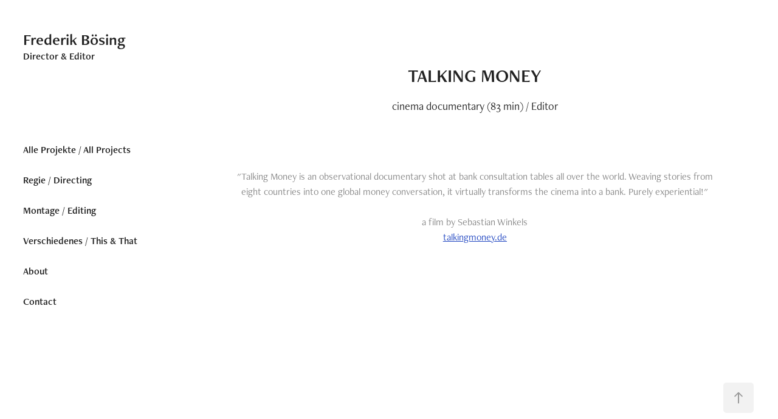

--- FILE ---
content_type: text/html; charset=utf-8
request_url: https://frederikboesing.de/talking-money
body_size: 8599
content:
<!DOCTYPE HTML>
<html lang="en-US">
<head>
  <meta charset="UTF-8" />
  <meta name="viewport" content="width=device-width, initial-scale=1" />
      <meta name="keywords"  content="Film,Filmmaking,Photography,Editing,Schnitt,Montage,Regie,Director,filmmaker,Regisseur,Editor,Filmemacher,Fotograf,Frederik,Bösing,Boesing" />
      <meta name="description"  content="cinema documentary  (83 min) / Editor
" />
      <meta name="twitter:card"  content="summary_large_image" />
      <meta name="twitter:site"  content="@AdobePortfolio" />
      <meta  property="og:title" content="Frederik Bösing - TALKING MONEY" />
      <meta  property="og:description" content="cinema documentary  (83 min) / Editor
" />
      <meta  property="og:image" content="https://cdn.myportfolio.com/19d9566c4bc1ec4b2ce94fe03277395d/87c19c6b-3c8f-45ca-ade3-0143e20c96c9_car_16x9.jpg?h=8e10e5a9ccc9c629ea92e098f084855a" />
      <link rel="icon" href="[data-uri]"  />
      <link rel="stylesheet" href="/dist/css/main.css" type="text/css" />
      <link rel="stylesheet" href="https://cdn.myportfolio.com/19d9566c4bc1ec4b2ce94fe03277395d/dcc18412614b006559b69b1199a7dc051756377009.css?h=651e5a6bff0ccb51b541b869e7fb51c3" type="text/css" />
    <link rel="canonical" href="https://frederikboesing.de/talking-money" />
      <title>Frederik Bösing - TALKING MONEY</title>
    <script type="text/javascript" src="//use.typekit.net/ik/[base64].js?cb=35f77bfb8b50944859ea3d3804e7194e7a3173fb" async onload="
    try {
      window.Typekit.load();
    } catch (e) {
      console.warn('Typekit not loaded.');
    }
    "></script>
</head>
  <body class="transition-enabled">  <div class='page-background-video page-background-video-with-panel'>
  </div>
  <div class="js-responsive-nav">
    <div class="responsive-nav has-social">
      <div class="close-responsive-click-area js-close-responsive-nav">
        <div class="close-responsive-button"></div>
      </div>
          <nav data-hover-hint="nav">
              <ul class="group">
                  <li class="gallery-title"><a href="/work" >Alle Projekte / All Projects</a></li>
              </ul>
              <ul class="group">
                  <li class="gallery-title"><a href="/directing" >Regie / Directing</a></li>
              </ul>
              <ul class="group">
                  <li class="gallery-title"><a href="/editing" >Montage / Editing</a></li>
              </ul>
              <ul class="group">
                  <li class="gallery-title"><a href="/photography" >Verschiedenes / This &amp; That</a></li>
              </ul>
      <div class="page-title">
        <a href="/contact" >About</a>
      </div>
      <div class="page-title">
        <a href="/contact-1" >Contact</a>
      </div>
              <div class="social pf-nav-social" data-hover-hint="navSocialIcons">
                <ul>
                </ul>
              </div>
          </nav>
    </div>
  </div>
  <div class="site-wrap cfix">
    <div class="site-container">
      <div class="site-content e2e-site-content">
        <div class="sidebar-content">
          <header class="site-header">
              <div class="logo-wrap" data-hover-hint="logo">
                    <div class="logo e2e-site-logo-text logo-text  ">
    <a href="/work" class="preserve-whitespace">Frederik Bösing</a>

</div>
<div class="logo-secondary logo-secondary-text ">
    <span class="preserve-whitespace">Director &amp; Editor</span>
</div>

              </div>
  <div class="hamburger-click-area js-hamburger">
    <div class="hamburger">
      <i></i>
      <i></i>
      <i></i>
    </div>
  </div>
          </header>
              <nav data-hover-hint="nav">
              <ul class="group">
                  <li class="gallery-title"><a href="/work" >Alle Projekte / All Projects</a></li>
              </ul>
              <ul class="group">
                  <li class="gallery-title"><a href="/directing" >Regie / Directing</a></li>
              </ul>
              <ul class="group">
                  <li class="gallery-title"><a href="/editing" >Montage / Editing</a></li>
              </ul>
              <ul class="group">
                  <li class="gallery-title"><a href="/photography" >Verschiedenes / This &amp; That</a></li>
              </ul>
      <div class="page-title">
        <a href="/contact" >About</a>
      </div>
      <div class="page-title">
        <a href="/contact-1" >Contact</a>
      </div>
                  <div class="social pf-nav-social" data-hover-hint="navSocialIcons">
                    <ul>
                    </ul>
                  </div>
              </nav>
        </div>
        <main>
  <div class="page-container js-site-wrap" data-context="page.page.container" data-hover-hint="pageContainer">
    <section class="page standard-modules">
        <header class="page-header content" data-context="pages" data-identity="id:p5a9585f01e06d78db19fbcc76738907a1ca62a7ab4b898678c7a7" data-hover-hint="pageHeader" data-hover-hint-id="p5a9585f01e06d78db19fbcc76738907a1ca62a7ab4b898678c7a7">
            <h1 class="title preserve-whitespace e2e-site-page-title">TALKING MONEY</h1>
            <p class="description">cinema documentary  (83 min) / Editor
</p>
        </header>
      <div class="page-content js-page-content" data-context="pages" data-identity="id:p5a9585f01e06d78db19fbcc76738907a1ca62a7ab4b898678c7a7">
        <div id="project-canvas" class="js-project-modules modules content">
          <div id="project-modules">
              
              
              
              
              
              <div class="project-module module text project-module-text align- js-project-module e2e-site-project-module-text">
  <div class="rich-text js-text-editable module-text"><div style="text-align:center;" class="main-text"><span class="texteditor-inline-fontsize" style="font-size:16px;"><span style="color:#333333;" class="texteditor-inline-color"><span style="color:#878787;" class="texteditor-inline-color">"Talking Money is an observational documentary shot at bank consultation tables all over the world. Weaving stories from eight countries into one global money conversation, it virtually transforms the cinema into a bank. Purely experiential!"<br><br>a film by Sebastian Winkels</span><br><span class="underline"><span class="texteditor-inline-color" style="color:#2046c1;"><a href="http://www.talkingmoney.de" target="_blank">talkingmoney.de</a></span></span></span><br></span></div></div>
</div>

              
              
              
              
              
              
              
              
              <div class="project-module module embed project-module-embed js-js-project-module">
  <div class="embed-dimensions" style="max-width: 1920px; max-height: 1080px; margin: 0 auto;">
                 <div class="embed-aspect-ratio" style="padding-bottom: 56.25%; position: relative; height: 0;">
                   <iframe src="https://www.youtube.com/embed/SIMeCRo3UTw?si=5-FUbBrSNa553R2O" frameborder="0" allow=" autoplay; picture-in-picture" allowfullscreen style="position:absolute; top:0; left:0; width:100%; height:100%;" class="embed-content" sandbox="allow-same-origin allow-scripts allow-pointer-lock allow-forms allow-popups allow-popups-to-escape-sandbox"></iframe>
                 </div>
               </div>
</div>

              
              
              
              
              
              
              
              
              
              
              
              
              <div class="project-module module media_collection project-module-media_collection" data-id="m5a958f0d6dcc3604916e752878766da488a8e4afb3cdbe6efd4dd"  style="padding-top: px;
padding-bottom: px;
">
  <div class="grid--main js-grid-main" data-grid-max-images="
  ">
    <div class="grid__item-container js-grid-item-container" data-flex-grow="619.04761904762" style="width:619.04761904762px; flex-grow:619.04761904762;" data-width="1400" data-height="588">
      <script type="text/html" class="js-lightbox-slide-content">
        <div class="grid__image-wrapper">
          <img src="https://cdn.myportfolio.com/19d9566c4bc1ec4b2ce94fe03277395d/ef8e4dc0-37d6-4e93-aa15-9cbae27e5c35_rw_1920.jpg?h=e5a9fae3f1970df4f0dfc136a90dff9f" srcset="https://cdn.myportfolio.com/19d9566c4bc1ec4b2ce94fe03277395d/ef8e4dc0-37d6-4e93-aa15-9cbae27e5c35_rw_600.jpg?h=d262e2dcc90f50c03c633e10fcc37f94 600w,https://cdn.myportfolio.com/19d9566c4bc1ec4b2ce94fe03277395d/ef8e4dc0-37d6-4e93-aa15-9cbae27e5c35_rw_1200.jpg?h=0255ce5691c1359de3d5d8beecad52e9 1200w,https://cdn.myportfolio.com/19d9566c4bc1ec4b2ce94fe03277395d/ef8e4dc0-37d6-4e93-aa15-9cbae27e5c35_rw_1920.jpg?h=e5a9fae3f1970df4f0dfc136a90dff9f 1400w,"  sizes="(max-width: 1400px) 100vw, 1400px">
        <div>
      </script>
      <img
        class="grid__item-image js-grid__item-image grid__item-image-lazy js-lazy"
        src="[data-uri]"
        
        data-src="https://cdn.myportfolio.com/19d9566c4bc1ec4b2ce94fe03277395d/ef8e4dc0-37d6-4e93-aa15-9cbae27e5c35_rw_1920.jpg?h=e5a9fae3f1970df4f0dfc136a90dff9f"
        data-srcset="https://cdn.myportfolio.com/19d9566c4bc1ec4b2ce94fe03277395d/ef8e4dc0-37d6-4e93-aa15-9cbae27e5c35_rw_600.jpg?h=d262e2dcc90f50c03c633e10fcc37f94 600w,https://cdn.myportfolio.com/19d9566c4bc1ec4b2ce94fe03277395d/ef8e4dc0-37d6-4e93-aa15-9cbae27e5c35_rw_1200.jpg?h=0255ce5691c1359de3d5d8beecad52e9 1200w,https://cdn.myportfolio.com/19d9566c4bc1ec4b2ce94fe03277395d/ef8e4dc0-37d6-4e93-aa15-9cbae27e5c35_rw_1920.jpg?h=e5a9fae3f1970df4f0dfc136a90dff9f 1400w,"
      >
      <span class="grid__item-filler" style="padding-bottom:42%;"></span>
    </div>
    <div class="grid__item-container js-grid-item-container" data-flex-grow="619.04761904762" style="width:619.04761904762px; flex-grow:619.04761904762;" data-width="1400" data-height="588">
      <script type="text/html" class="js-lightbox-slide-content">
        <div class="grid__image-wrapper">
          <img src="https://cdn.myportfolio.com/19d9566c4bc1ec4b2ce94fe03277395d/0ba0f07e-e62d-4fcb-ae2c-047e4d77b1a8_rw_1920.jpg?h=7daae85dec3d6355cd6c0b43ddfdaa38" srcset="https://cdn.myportfolio.com/19d9566c4bc1ec4b2ce94fe03277395d/0ba0f07e-e62d-4fcb-ae2c-047e4d77b1a8_rw_600.jpg?h=5934acc95476ba2753f68181ebd5a5c2 600w,https://cdn.myportfolio.com/19d9566c4bc1ec4b2ce94fe03277395d/0ba0f07e-e62d-4fcb-ae2c-047e4d77b1a8_rw_1200.jpg?h=369fee96f2ee5fe6966b39c7154e2bd3 1200w,https://cdn.myportfolio.com/19d9566c4bc1ec4b2ce94fe03277395d/0ba0f07e-e62d-4fcb-ae2c-047e4d77b1a8_rw_1920.jpg?h=7daae85dec3d6355cd6c0b43ddfdaa38 1400w,"  sizes="(max-width: 1400px) 100vw, 1400px">
        <div>
      </script>
      <img
        class="grid__item-image js-grid__item-image grid__item-image-lazy js-lazy"
        src="[data-uri]"
        
        data-src="https://cdn.myportfolio.com/19d9566c4bc1ec4b2ce94fe03277395d/0ba0f07e-e62d-4fcb-ae2c-047e4d77b1a8_rw_1920.jpg?h=7daae85dec3d6355cd6c0b43ddfdaa38"
        data-srcset="https://cdn.myportfolio.com/19d9566c4bc1ec4b2ce94fe03277395d/0ba0f07e-e62d-4fcb-ae2c-047e4d77b1a8_rw_600.jpg?h=5934acc95476ba2753f68181ebd5a5c2 600w,https://cdn.myportfolio.com/19d9566c4bc1ec4b2ce94fe03277395d/0ba0f07e-e62d-4fcb-ae2c-047e4d77b1a8_rw_1200.jpg?h=369fee96f2ee5fe6966b39c7154e2bd3 1200w,https://cdn.myportfolio.com/19d9566c4bc1ec4b2ce94fe03277395d/0ba0f07e-e62d-4fcb-ae2c-047e4d77b1a8_rw_1920.jpg?h=7daae85dec3d6355cd6c0b43ddfdaa38 1400w,"
      >
      <span class="grid__item-filler" style="padding-bottom:42%;"></span>
    </div>
    <div class="grid__item-container js-grid-item-container" data-flex-grow="619.04761904762" style="width:619.04761904762px; flex-grow:619.04761904762;" data-width="1400" data-height="588">
      <script type="text/html" class="js-lightbox-slide-content">
        <div class="grid__image-wrapper">
          <img src="https://cdn.myportfolio.com/19d9566c4bc1ec4b2ce94fe03277395d/042b84cc-7950-4438-9721-3938e88d4e30_rw_1920.jpg?h=00129c1f48889ea15e41d04403d307c8" srcset="https://cdn.myportfolio.com/19d9566c4bc1ec4b2ce94fe03277395d/042b84cc-7950-4438-9721-3938e88d4e30_rw_600.jpg?h=8e12574d27b9f4766ff4c39822804c4c 600w,https://cdn.myportfolio.com/19d9566c4bc1ec4b2ce94fe03277395d/042b84cc-7950-4438-9721-3938e88d4e30_rw_1200.jpg?h=1a6f9bb0c83eddc47127a8805a206c1b 1200w,https://cdn.myportfolio.com/19d9566c4bc1ec4b2ce94fe03277395d/042b84cc-7950-4438-9721-3938e88d4e30_rw_1920.jpg?h=00129c1f48889ea15e41d04403d307c8 1400w,"  sizes="(max-width: 1400px) 100vw, 1400px">
        <div>
      </script>
      <img
        class="grid__item-image js-grid__item-image grid__item-image-lazy js-lazy"
        src="[data-uri]"
        
        data-src="https://cdn.myportfolio.com/19d9566c4bc1ec4b2ce94fe03277395d/042b84cc-7950-4438-9721-3938e88d4e30_rw_1920.jpg?h=00129c1f48889ea15e41d04403d307c8"
        data-srcset="https://cdn.myportfolio.com/19d9566c4bc1ec4b2ce94fe03277395d/042b84cc-7950-4438-9721-3938e88d4e30_rw_600.jpg?h=8e12574d27b9f4766ff4c39822804c4c 600w,https://cdn.myportfolio.com/19d9566c4bc1ec4b2ce94fe03277395d/042b84cc-7950-4438-9721-3938e88d4e30_rw_1200.jpg?h=1a6f9bb0c83eddc47127a8805a206c1b 1200w,https://cdn.myportfolio.com/19d9566c4bc1ec4b2ce94fe03277395d/042b84cc-7950-4438-9721-3938e88d4e30_rw_1920.jpg?h=00129c1f48889ea15e41d04403d307c8 1400w,"
      >
      <span class="grid__item-filler" style="padding-bottom:42%;"></span>
    </div>
    <div class="grid__item-container js-grid-item-container" data-flex-grow="619.04761904762" style="width:619.04761904762px; flex-grow:619.04761904762;" data-width="1400" data-height="588">
      <script type="text/html" class="js-lightbox-slide-content">
        <div class="grid__image-wrapper">
          <img src="https://cdn.myportfolio.com/19d9566c4bc1ec4b2ce94fe03277395d/9eb1b2ed-019f-46f1-837d-b85f697124b2_rw_1920.jpg?h=f9c969acf70262923ec0f5d7f05d31ab" srcset="https://cdn.myportfolio.com/19d9566c4bc1ec4b2ce94fe03277395d/9eb1b2ed-019f-46f1-837d-b85f697124b2_rw_600.jpg?h=91658cdf69424ebd9872b9f2c7253491 600w,https://cdn.myportfolio.com/19d9566c4bc1ec4b2ce94fe03277395d/9eb1b2ed-019f-46f1-837d-b85f697124b2_rw_1200.jpg?h=c2509d4947e2821dd4cdc9cfc0ece306 1200w,https://cdn.myportfolio.com/19d9566c4bc1ec4b2ce94fe03277395d/9eb1b2ed-019f-46f1-837d-b85f697124b2_rw_1920.jpg?h=f9c969acf70262923ec0f5d7f05d31ab 1400w,"  sizes="(max-width: 1400px) 100vw, 1400px">
        <div>
      </script>
      <img
        class="grid__item-image js-grid__item-image grid__item-image-lazy js-lazy"
        src="[data-uri]"
        
        data-src="https://cdn.myportfolio.com/19d9566c4bc1ec4b2ce94fe03277395d/9eb1b2ed-019f-46f1-837d-b85f697124b2_rw_1920.jpg?h=f9c969acf70262923ec0f5d7f05d31ab"
        data-srcset="https://cdn.myportfolio.com/19d9566c4bc1ec4b2ce94fe03277395d/9eb1b2ed-019f-46f1-837d-b85f697124b2_rw_600.jpg?h=91658cdf69424ebd9872b9f2c7253491 600w,https://cdn.myportfolio.com/19d9566c4bc1ec4b2ce94fe03277395d/9eb1b2ed-019f-46f1-837d-b85f697124b2_rw_1200.jpg?h=c2509d4947e2821dd4cdc9cfc0ece306 1200w,https://cdn.myportfolio.com/19d9566c4bc1ec4b2ce94fe03277395d/9eb1b2ed-019f-46f1-837d-b85f697124b2_rw_1920.jpg?h=f9c969acf70262923ec0f5d7f05d31ab 1400w,"
      >
      <span class="grid__item-filler" style="padding-bottom:42%;"></span>
    </div>
    <div class="grid__item-container js-grid-item-container" data-flex-grow="619.04761904762" style="width:619.04761904762px; flex-grow:619.04761904762;" data-width="1400" data-height="588">
      <script type="text/html" class="js-lightbox-slide-content">
        <div class="grid__image-wrapper">
          <img src="https://cdn.myportfolio.com/19d9566c4bc1ec4b2ce94fe03277395d/4370f154-76db-4559-a904-8072ed04c7e0_rw_1920.jpg?h=a6c80c3c3bcb0180cdd54a1e696410f0" srcset="https://cdn.myportfolio.com/19d9566c4bc1ec4b2ce94fe03277395d/4370f154-76db-4559-a904-8072ed04c7e0_rw_600.jpg?h=4e129998103a4e51d7637ad3820bae58 600w,https://cdn.myportfolio.com/19d9566c4bc1ec4b2ce94fe03277395d/4370f154-76db-4559-a904-8072ed04c7e0_rw_1200.jpg?h=ba317e94dd785fe8854ca3c39c8691cf 1200w,https://cdn.myportfolio.com/19d9566c4bc1ec4b2ce94fe03277395d/4370f154-76db-4559-a904-8072ed04c7e0_rw_1920.jpg?h=a6c80c3c3bcb0180cdd54a1e696410f0 1400w,"  sizes="(max-width: 1400px) 100vw, 1400px">
        <div>
      </script>
      <img
        class="grid__item-image js-grid__item-image grid__item-image-lazy js-lazy"
        src="[data-uri]"
        
        data-src="https://cdn.myportfolio.com/19d9566c4bc1ec4b2ce94fe03277395d/4370f154-76db-4559-a904-8072ed04c7e0_rw_1920.jpg?h=a6c80c3c3bcb0180cdd54a1e696410f0"
        data-srcset="https://cdn.myportfolio.com/19d9566c4bc1ec4b2ce94fe03277395d/4370f154-76db-4559-a904-8072ed04c7e0_rw_600.jpg?h=4e129998103a4e51d7637ad3820bae58 600w,https://cdn.myportfolio.com/19d9566c4bc1ec4b2ce94fe03277395d/4370f154-76db-4559-a904-8072ed04c7e0_rw_1200.jpg?h=ba317e94dd785fe8854ca3c39c8691cf 1200w,https://cdn.myportfolio.com/19d9566c4bc1ec4b2ce94fe03277395d/4370f154-76db-4559-a904-8072ed04c7e0_rw_1920.jpg?h=a6c80c3c3bcb0180cdd54a1e696410f0 1400w,"
      >
      <span class="grid__item-filler" style="padding-bottom:42%;"></span>
    </div>
    <div class="grid__item-container js-grid-item-container" data-flex-grow="619.04761904762" style="width:619.04761904762px; flex-grow:619.04761904762;" data-width="1400" data-height="588">
      <script type="text/html" class="js-lightbox-slide-content">
        <div class="grid__image-wrapper">
          <img src="https://cdn.myportfolio.com/19d9566c4bc1ec4b2ce94fe03277395d/5ee566a1-a01a-4331-a701-9679a09c245a_rw_1920.jpg?h=4007b55d1bdcdc60eefcb0f82c1188ea" srcset="https://cdn.myportfolio.com/19d9566c4bc1ec4b2ce94fe03277395d/5ee566a1-a01a-4331-a701-9679a09c245a_rw_600.jpg?h=cfbb3cd8180ce0483695bd3f0be9b6a8 600w,https://cdn.myportfolio.com/19d9566c4bc1ec4b2ce94fe03277395d/5ee566a1-a01a-4331-a701-9679a09c245a_rw_1200.jpg?h=62a3415bf1a03573f07f6e09992998a8 1200w,https://cdn.myportfolio.com/19d9566c4bc1ec4b2ce94fe03277395d/5ee566a1-a01a-4331-a701-9679a09c245a_rw_1920.jpg?h=4007b55d1bdcdc60eefcb0f82c1188ea 1400w,"  sizes="(max-width: 1400px) 100vw, 1400px">
        <div>
      </script>
      <img
        class="grid__item-image js-grid__item-image grid__item-image-lazy js-lazy"
        src="[data-uri]"
        
        data-src="https://cdn.myportfolio.com/19d9566c4bc1ec4b2ce94fe03277395d/5ee566a1-a01a-4331-a701-9679a09c245a_rw_1920.jpg?h=4007b55d1bdcdc60eefcb0f82c1188ea"
        data-srcset="https://cdn.myportfolio.com/19d9566c4bc1ec4b2ce94fe03277395d/5ee566a1-a01a-4331-a701-9679a09c245a_rw_600.jpg?h=cfbb3cd8180ce0483695bd3f0be9b6a8 600w,https://cdn.myportfolio.com/19d9566c4bc1ec4b2ce94fe03277395d/5ee566a1-a01a-4331-a701-9679a09c245a_rw_1200.jpg?h=62a3415bf1a03573f07f6e09992998a8 1200w,https://cdn.myportfolio.com/19d9566c4bc1ec4b2ce94fe03277395d/5ee566a1-a01a-4331-a701-9679a09c245a_rw_1920.jpg?h=4007b55d1bdcdc60eefcb0f82c1188ea 1400w,"
      >
      <span class="grid__item-filler" style="padding-bottom:42%;"></span>
    </div>
    <div class="grid__item-container js-grid-item-container" data-flex-grow="619.04761904762" style="width:619.04761904762px; flex-grow:619.04761904762;" data-width="1400" data-height="588">
      <script type="text/html" class="js-lightbox-slide-content">
        <div class="grid__image-wrapper">
          <img src="https://cdn.myportfolio.com/19d9566c4bc1ec4b2ce94fe03277395d/43464b95-9ae8-402c-9057-31a992ef6eb8_rw_1920.jpg?h=65c9fbfa95f83c77f909699ccddf9d0a" srcset="https://cdn.myportfolio.com/19d9566c4bc1ec4b2ce94fe03277395d/43464b95-9ae8-402c-9057-31a992ef6eb8_rw_600.jpg?h=38b6b5c21e47987dee3fdbb12cc9b310 600w,https://cdn.myportfolio.com/19d9566c4bc1ec4b2ce94fe03277395d/43464b95-9ae8-402c-9057-31a992ef6eb8_rw_1200.jpg?h=37159d64400e9e645ae7d50698e3ce3b 1200w,https://cdn.myportfolio.com/19d9566c4bc1ec4b2ce94fe03277395d/43464b95-9ae8-402c-9057-31a992ef6eb8_rw_1920.jpg?h=65c9fbfa95f83c77f909699ccddf9d0a 1400w,"  sizes="(max-width: 1400px) 100vw, 1400px">
        <div>
      </script>
      <img
        class="grid__item-image js-grid__item-image grid__item-image-lazy js-lazy"
        src="[data-uri]"
        
        data-src="https://cdn.myportfolio.com/19d9566c4bc1ec4b2ce94fe03277395d/43464b95-9ae8-402c-9057-31a992ef6eb8_rw_1920.jpg?h=65c9fbfa95f83c77f909699ccddf9d0a"
        data-srcset="https://cdn.myportfolio.com/19d9566c4bc1ec4b2ce94fe03277395d/43464b95-9ae8-402c-9057-31a992ef6eb8_rw_600.jpg?h=38b6b5c21e47987dee3fdbb12cc9b310 600w,https://cdn.myportfolio.com/19d9566c4bc1ec4b2ce94fe03277395d/43464b95-9ae8-402c-9057-31a992ef6eb8_rw_1200.jpg?h=37159d64400e9e645ae7d50698e3ce3b 1200w,https://cdn.myportfolio.com/19d9566c4bc1ec4b2ce94fe03277395d/43464b95-9ae8-402c-9057-31a992ef6eb8_rw_1920.jpg?h=65c9fbfa95f83c77f909699ccddf9d0a 1400w,"
      >
      <span class="grid__item-filler" style="padding-bottom:42%;"></span>
    </div>
    <div class="js-grid-spacer"></div>
  </div>
</div>

              
              
          </div>
        </div>
      </div>
    </section>
          <section class="other-projects" data-context="page.page.other_pages" data-hover-hint="otherPages">
            <div class="title-wrapper">
              <div class="title-container">
                  <h3 class="other-projects-title preserve-whitespace">You may also like</h3>
              </div>
            </div>
            <div class="project-covers">
                  <a class="project-cover js-project-cover-touch hold-space" href="/ghost-of-tom-joad" data-context="pages" data-identity="id:p5a94af156ab6519f30af36a6bc6188e6f0b1704906d4288347ecf" >
                    <div class="cover-content-container">
                      <div class="cover-image-wrap">
                        <div class="cover-image">
                            <div class="cover cover-normal">

            <img
              class="cover__img js-lazy"
              src="https://cdn.myportfolio.com/19d9566c4bc1ec4b2ce94fe03277395d/d9d7def3-9d7f-475b-901f-d4ff683085f1_rwc_0x106x1556x877x32.jpg?h=fe2ea67d3ec5bc9a8cc34d3cde78e616"
              data-src="https://cdn.myportfolio.com/19d9566c4bc1ec4b2ce94fe03277395d/d9d7def3-9d7f-475b-901f-d4ff683085f1_rwc_0x106x1556x877x1556.jpg?h=20b514f5a05ff2d371231a74b3347c5e"
              data-srcset="https://cdn.myportfolio.com/19d9566c4bc1ec4b2ce94fe03277395d/d9d7def3-9d7f-475b-901f-d4ff683085f1_rwc_0x106x1556x877x640.jpg?h=86ad8ac1a3d17394eedae3401e35dac6 640w, https://cdn.myportfolio.com/19d9566c4bc1ec4b2ce94fe03277395d/d9d7def3-9d7f-475b-901f-d4ff683085f1_rwc_0x106x1556x877x1280.jpg?h=6ecf6df5d9d4fbd42847ac59527fc87a 1280w, https://cdn.myportfolio.com/19d9566c4bc1ec4b2ce94fe03277395d/d9d7def3-9d7f-475b-901f-d4ff683085f1_rwc_0x106x1556x877x1366.jpg?h=aa2bd94bac04520ee7e30d926fc3718e 1366w, https://cdn.myportfolio.com/19d9566c4bc1ec4b2ce94fe03277395d/d9d7def3-9d7f-475b-901f-d4ff683085f1_rwc_0x106x1556x877x1920.jpg?h=f4febb17f5e4c9b56c2b336f363a0452 1920w, https://cdn.myportfolio.com/19d9566c4bc1ec4b2ce94fe03277395d/d9d7def3-9d7f-475b-901f-d4ff683085f1_rwc_0x106x1556x877x1556.jpg?h=20b514f5a05ff2d371231a74b3347c5e 2560w, https://cdn.myportfolio.com/19d9566c4bc1ec4b2ce94fe03277395d/d9d7def3-9d7f-475b-901f-d4ff683085f1_rwc_0x106x1556x877x1556.jpg?h=20b514f5a05ff2d371231a74b3347c5e 5120w"
              data-sizes="(max-width: 540px) 100vw, (max-width: 768px) 50vw, calc(1800px / 2)"
            >
                                      </div>
                        </div>
                      </div>
                      <div class="details-wrap">
                        <div class="details">
                          <div class="details-inner">
                              <div class="date">2012</div>
                              <div class="title preserve-whitespace">JUST A DOG</div>
                          </div>
                        </div>
                      </div>
                    </div>
                  </a>
                  <a class="project-cover js-project-cover-touch hold-space" href="/changethemovement" data-context="pages" data-identity="id:p60001f5579950a1dd849b2c144614abc978ac5f2c9ad161ea5ab2" >
                    <div class="cover-content-container">
                      <div class="cover-image-wrap">
                        <div class="cover-image">
                            <div class="cover cover-normal">

            <img
              class="cover__img js-lazy"
              src="https://cdn.myportfolio.com/19d9566c4bc1ec4b2ce94fe03277395d/72f71b7b-a616-46c3-984e-82ecda1c09af_carw_16x9x32.png?h=e9af38a614c591876ccf2e2c5e6470a4"
              data-src="https://cdn.myportfolio.com/19d9566c4bc1ec4b2ce94fe03277395d/72f71b7b-a616-46c3-984e-82ecda1c09af_car_16x9.png?h=8ca691c947c25de1bd200114e467881b"
              data-srcset="https://cdn.myportfolio.com/19d9566c4bc1ec4b2ce94fe03277395d/72f71b7b-a616-46c3-984e-82ecda1c09af_carw_16x9x640.png?h=3ec125fdf30dcedf7e40824225729bb0 640w, https://cdn.myportfolio.com/19d9566c4bc1ec4b2ce94fe03277395d/72f71b7b-a616-46c3-984e-82ecda1c09af_carw_16x9x1280.png?h=f684f79605266ec5d7f663d6889f36ae 1280w, https://cdn.myportfolio.com/19d9566c4bc1ec4b2ce94fe03277395d/72f71b7b-a616-46c3-984e-82ecda1c09af_carw_16x9x1366.png?h=a3045cad4b631d3e63bb424184439230 1366w, https://cdn.myportfolio.com/19d9566c4bc1ec4b2ce94fe03277395d/72f71b7b-a616-46c3-984e-82ecda1c09af_carw_16x9x1920.png?h=48c57e3c0f166c5a5d28ff9ce6aa509a 1920w, https://cdn.myportfolio.com/19d9566c4bc1ec4b2ce94fe03277395d/72f71b7b-a616-46c3-984e-82ecda1c09af_carw_16x9x2560.png?h=a030f82716496d9183be34f9ff77590c 2560w, https://cdn.myportfolio.com/19d9566c4bc1ec4b2ce94fe03277395d/72f71b7b-a616-46c3-984e-82ecda1c09af_carw_16x9x5120.png?h=93f9f96c06699d5fa26c19de2c4d3aeb 5120w"
              data-sizes="(max-width: 540px) 100vw, (max-width: 768px) 50vw, calc(1800px / 2)"
            >
                                      </div>
                        </div>
                      </div>
                      <div class="details-wrap">
                        <div class="details">
                          <div class="details-inner">
                              <div class="date">2020</div>
                              <div class="title preserve-whitespace">CHANGE THE MOVEMENT</div>
                          </div>
                        </div>
                      </div>
                    </div>
                  </a>
                  <a class="project-cover js-project-cover-touch hold-space" href="/once-in-a-blue-moon" data-context="pages" data-identity="id:p65ccb3955b2b20f9fd78c59cea768721a9ea5aea201386654081c" >
                    <div class="cover-content-container">
                      <div class="cover-image-wrap">
                        <div class="cover-image">
                            <div class="cover cover-normal">

            <img
              class="cover__img js-lazy"
              src="https://cdn.myportfolio.com/19d9566c4bc1ec4b2ce94fe03277395d/63d9dffa-cfb2-4086-ba13-37a11e1e767d_carw_16x9x32.jpg?h=91af558e80398f6f999be875a6a166ca"
              data-src="https://cdn.myportfolio.com/19d9566c4bc1ec4b2ce94fe03277395d/63d9dffa-cfb2-4086-ba13-37a11e1e767d_car_16x9.jpg?h=79ee742739e6531cd120ca0ec999b0d9"
              data-srcset="https://cdn.myportfolio.com/19d9566c4bc1ec4b2ce94fe03277395d/63d9dffa-cfb2-4086-ba13-37a11e1e767d_carw_16x9x640.jpg?h=d2f08dab2a90982ea46c04316736dd8a 640w, https://cdn.myportfolio.com/19d9566c4bc1ec4b2ce94fe03277395d/63d9dffa-cfb2-4086-ba13-37a11e1e767d_carw_16x9x1280.jpg?h=31e97949d047527f2d0377ba8accd5f5 1280w, https://cdn.myportfolio.com/19d9566c4bc1ec4b2ce94fe03277395d/63d9dffa-cfb2-4086-ba13-37a11e1e767d_carw_16x9x1366.jpg?h=b13be36b582128b9e989b4b355593372 1366w, https://cdn.myportfolio.com/19d9566c4bc1ec4b2ce94fe03277395d/63d9dffa-cfb2-4086-ba13-37a11e1e767d_carw_16x9x1920.jpg?h=fc6c3f7f808dda962c7f30ab6b67c5af 1920w, https://cdn.myportfolio.com/19d9566c4bc1ec4b2ce94fe03277395d/63d9dffa-cfb2-4086-ba13-37a11e1e767d_carw_16x9x2560.jpg?h=8d795744158816d8f1f38312b35925f4 2560w, https://cdn.myportfolio.com/19d9566c4bc1ec4b2ce94fe03277395d/63d9dffa-cfb2-4086-ba13-37a11e1e767d_carw_16x9x5120.jpg?h=44f57cc1214a5b60ca045f50d6def482 5120w"
              data-sizes="(max-width: 540px) 100vw, (max-width: 768px) 50vw, calc(1800px / 2)"
            >
                                      </div>
                        </div>
                      </div>
                      <div class="details-wrap">
                        <div class="details">
                          <div class="details-inner">
                              <div class="date">2025</div>
                              <div class="title preserve-whitespace">ONCE IN A BLUE MOON</div>
                          </div>
                        </div>
                      </div>
                    </div>
                  </a>
                  <a class="project-cover js-project-cover-touch hold-space has-rollover" href="/myp-magazine-boris" data-context="pages" data-identity="id:p5a94af62cc5f9a4fa16c5d3765d6710f511629c97879457e16267" >
                    <div class="cover-content-container">
                      <div class="cover-image-wrap">
                        <div class="cover-image">
                            <div class="cover cover-rollover">

            <img
              class="cover__img js-lazy"
              src="https://cdn.myportfolio.com/19d9566c4bc1ec4b2ce94fe03277395d/9540316e-f877-469a-8411-db2330aec8b1_carw_16x9x32.jpg?h=6b55ceb5d52b275f51ec964c115c1ebc"
              data-src="https://cdn.myportfolio.com/19d9566c4bc1ec4b2ce94fe03277395d/9540316e-f877-469a-8411-db2330aec8b1_car_16x9.jpg?h=c5becf70c188336b202477e51fb3e758"
              data-srcset="https://cdn.myportfolio.com/19d9566c4bc1ec4b2ce94fe03277395d/9540316e-f877-469a-8411-db2330aec8b1_carw_16x9x640.jpg?h=27d9b80c46c3e61dc5e3f5640d5c645f 640w, https://cdn.myportfolio.com/19d9566c4bc1ec4b2ce94fe03277395d/9540316e-f877-469a-8411-db2330aec8b1_carw_16x9x1280.jpg?h=d22701f4b47f8844234a410f59da5784 1280w, https://cdn.myportfolio.com/19d9566c4bc1ec4b2ce94fe03277395d/9540316e-f877-469a-8411-db2330aec8b1_carw_16x9x1366.jpg?h=e06e2efed6fbb88cadbdc5e22c7c5e9f 1366w, https://cdn.myportfolio.com/19d9566c4bc1ec4b2ce94fe03277395d/9540316e-f877-469a-8411-db2330aec8b1_carw_16x9x1920.jpg?h=4b030b18ba63ca02b0bc15ff1aa89c4e 1920w, https://cdn.myportfolio.com/19d9566c4bc1ec4b2ce94fe03277395d/9540316e-f877-469a-8411-db2330aec8b1_carw_16x9x2560.jpg?h=6db7747eec694cae3f9aae3a03607fbc 2560w, https://cdn.myportfolio.com/19d9566c4bc1ec4b2ce94fe03277395d/9540316e-f877-469a-8411-db2330aec8b1_carw_16x9x5120.jpg?h=6c030c288bce74a2710a75554e033613 5120w"
              data-sizes="(max-width: 540px) 100vw, (max-width: 768px) 50vw, calc(1800px / 2)"
            >
                                      </div>
                            <div class="cover cover-normal has-rollover">

            <img
              class="cover__img js-lazy"
              src="https://cdn.myportfolio.com/19d9566c4bc1ec4b2ce94fe03277395d/2b04e7c8-d68d-49d1-b263-37c2c563fa53_carw_16x9x32.jpg?h=9eeb159078562b3eaa09ba4d50298b18"
              data-src="https://cdn.myportfolio.com/19d9566c4bc1ec4b2ce94fe03277395d/2b04e7c8-d68d-49d1-b263-37c2c563fa53_car_16x9.jpg?h=cf98ae9fad7c052148e177a03d323e1a"
              data-srcset="https://cdn.myportfolio.com/19d9566c4bc1ec4b2ce94fe03277395d/2b04e7c8-d68d-49d1-b263-37c2c563fa53_carw_16x9x640.jpg?h=388fdc8d62de1911603cce9e5a29389a 640w, https://cdn.myportfolio.com/19d9566c4bc1ec4b2ce94fe03277395d/2b04e7c8-d68d-49d1-b263-37c2c563fa53_carw_16x9x1280.jpg?h=2de8c48d2fa0bba86dc6337a38a8c8db 1280w, https://cdn.myportfolio.com/19d9566c4bc1ec4b2ce94fe03277395d/2b04e7c8-d68d-49d1-b263-37c2c563fa53_carw_16x9x1366.jpg?h=7d0ff390a2b4c66dd8e3b24b6932d7f9 1366w, https://cdn.myportfolio.com/19d9566c4bc1ec4b2ce94fe03277395d/2b04e7c8-d68d-49d1-b263-37c2c563fa53_carw_16x9x1920.jpg?h=f372bc2ed56cbdeb12134e68fab34153 1920w, https://cdn.myportfolio.com/19d9566c4bc1ec4b2ce94fe03277395d/2b04e7c8-d68d-49d1-b263-37c2c563fa53_carw_16x9x2560.jpg?h=7a0534042c3d57d5c21f73c4fa8c381b 2560w, https://cdn.myportfolio.com/19d9566c4bc1ec4b2ce94fe03277395d/2b04e7c8-d68d-49d1-b263-37c2c563fa53_carw_16x9x5120.jpg?h=d5cf78f8c94377210b4bca93ce4796a0 5120w"
              data-sizes="(max-width: 540px) 100vw, (max-width: 768px) 50vw, calc(1800px / 2)"
            >
                                      </div>
                        </div>
                      </div>
                      <div class="details-wrap">
                        <div class="details">
                          <div class="details-inner">
                              <div class="date">2014</div>
                              <div class="title preserve-whitespace">MYP MAGAZINE - BORIS</div>
                          </div>
                        </div>
                      </div>
                    </div>
                  </a>
                  <a class="project-cover js-project-cover-touch hold-space" href="/myp-magazine" data-context="pages" data-identity="id:p5a94a6da3fd78b3ed43f67a486526b8ca5ed6aa9126c9ad3d1a9f" >
                    <div class="cover-content-container">
                      <div class="cover-image-wrap">
                        <div class="cover-image">
                            <div class="cover cover-normal">

            <img
              class="cover__img js-lazy"
              src="https://cdn.myportfolio.com/19d9566c4bc1ec4b2ce94fe03277395d/af739a6a-542f-4088-8ee3-08105ee266a7_rwc_303x172x1310x738x32.jpg?h=c2b0f97aa6fbe3ef44befa2ca5201178"
              data-src="https://cdn.myportfolio.com/19d9566c4bc1ec4b2ce94fe03277395d/af739a6a-542f-4088-8ee3-08105ee266a7_rwc_303x172x1310x738x1310.jpg?h=cb97574f8363e4776a3dadf386c347f2"
              data-srcset="https://cdn.myportfolio.com/19d9566c4bc1ec4b2ce94fe03277395d/af739a6a-542f-4088-8ee3-08105ee266a7_rwc_303x172x1310x738x640.jpg?h=2a93907ad24f4776b7d9d2068fed4991 640w, https://cdn.myportfolio.com/19d9566c4bc1ec4b2ce94fe03277395d/af739a6a-542f-4088-8ee3-08105ee266a7_rwc_303x172x1310x738x1280.jpg?h=44ef45f40b1c0f12cbf3dd009b8d0e86 1280w, https://cdn.myportfolio.com/19d9566c4bc1ec4b2ce94fe03277395d/af739a6a-542f-4088-8ee3-08105ee266a7_rwc_303x172x1310x738x1366.jpg?h=e00750d1c47bf829f234df3e849f5151 1366w, https://cdn.myportfolio.com/19d9566c4bc1ec4b2ce94fe03277395d/af739a6a-542f-4088-8ee3-08105ee266a7_rwc_303x172x1310x738x1920.jpg?h=ca91f74a7875a4be5a977a3068ede7ae 1920w, https://cdn.myportfolio.com/19d9566c4bc1ec4b2ce94fe03277395d/af739a6a-542f-4088-8ee3-08105ee266a7_rwc_303x172x1310x738x1310.jpg?h=cb97574f8363e4776a3dadf386c347f2 2560w, https://cdn.myportfolio.com/19d9566c4bc1ec4b2ce94fe03277395d/af739a6a-542f-4088-8ee3-08105ee266a7_rwc_303x172x1310x738x1310.jpg?h=cb97574f8363e4776a3dadf386c347f2 5120w"
              data-sizes="(max-width: 540px) 100vw, (max-width: 768px) 50vw, calc(1800px / 2)"
            >
                                      </div>
                        </div>
                      </div>
                      <div class="details-wrap">
                        <div class="details">
                          <div class="details-inner">
                              <div class="date">2014</div>
                              <div class="title preserve-whitespace">MYP MAGAZINE</div>
                          </div>
                        </div>
                      </div>
                    </div>
                  </a>
                  <a class="project-cover js-project-cover-touch hold-space" href="/psychopharmaka" data-context="pages" data-identity="id:p5a94649325a24c2b8a59b6c0afaa3affc5bf7d89e6465f3ea47ca" >
                    <div class="cover-content-container">
                      <div class="cover-image-wrap">
                        <div class="cover-image">
                            <div class="cover cover-normal">

            <img
              class="cover__img js-lazy"
              src="https://cdn.myportfolio.com/19d9566c4bc1ec4b2ce94fe03277395d/855c0a77-b80a-4730-bf71-386269791029_carw_16x9x32.jpg?h=857ca515e874918ee2f3a1b2935d7065"
              data-src="https://cdn.myportfolio.com/19d9566c4bc1ec4b2ce94fe03277395d/855c0a77-b80a-4730-bf71-386269791029_car_16x9.jpg?h=321b30f94782741935adb3a08d6b2892"
              data-srcset="https://cdn.myportfolio.com/19d9566c4bc1ec4b2ce94fe03277395d/855c0a77-b80a-4730-bf71-386269791029_carw_16x9x640.jpg?h=5c7bcb8a19465861ca73de55aa0357d4 640w, https://cdn.myportfolio.com/19d9566c4bc1ec4b2ce94fe03277395d/855c0a77-b80a-4730-bf71-386269791029_carw_16x9x1280.jpg?h=7dbb6a2c19f191374c427dd7d2f3597e 1280w, https://cdn.myportfolio.com/19d9566c4bc1ec4b2ce94fe03277395d/855c0a77-b80a-4730-bf71-386269791029_carw_16x9x1366.jpg?h=25548bcb3223658f821c3093cd39ba2e 1366w, https://cdn.myportfolio.com/19d9566c4bc1ec4b2ce94fe03277395d/855c0a77-b80a-4730-bf71-386269791029_carw_16x9x1920.jpg?h=3d07bf4a2b923ccfce1ff7fe02fab9f0 1920w, https://cdn.myportfolio.com/19d9566c4bc1ec4b2ce94fe03277395d/855c0a77-b80a-4730-bf71-386269791029_carw_16x9x2560.jpg?h=439f58b5b43d82a78e917d0b8b447193 2560w, https://cdn.myportfolio.com/19d9566c4bc1ec4b2ce94fe03277395d/855c0a77-b80a-4730-bf71-386269791029_carw_16x9x5120.jpg?h=67be90c88dd4df7570f4c084273c4bec 5120w"
              data-sizes="(max-width: 540px) 100vw, (max-width: 768px) 50vw, calc(1800px / 2)"
            >
                                      </div>
                        </div>
                      </div>
                      <div class="details-wrap">
                        <div class="details">
                          <div class="details-inner">
                              <div class="date">2015</div>
                              <div class="title preserve-whitespace">NICHT ALLES SCHLUCKEN</div>
                          </div>
                        </div>
                      </div>
                    </div>
                  </a>
                  <a class="project-cover js-project-cover-touch hold-space" href="/having-a-cigarette-with-alvaro-siza" data-context="pages" data-identity="id:p5a9585f3d90798707d0960b289884edb6a2f347edc7dcafbd0a4f" >
                    <div class="cover-content-container">
                      <div class="cover-image-wrap">
                        <div class="cover-image">
                            <div class="cover cover-normal">

            <img
              class="cover__img js-lazy"
              src="https://cdn.myportfolio.com/19d9566c4bc1ec4b2ce94fe03277395d/a127e25f-0a4b-450b-af15-668bcc04c03e_carw_16x9x32.jpg?h=6a533b7b1a756f60f1d094b8f5f51c56"
              data-src="https://cdn.myportfolio.com/19d9566c4bc1ec4b2ce94fe03277395d/a127e25f-0a4b-450b-af15-668bcc04c03e_car_16x9.jpg?h=e8b5bec4c019906deaa8cdaaf9466a3f"
              data-srcset="https://cdn.myportfolio.com/19d9566c4bc1ec4b2ce94fe03277395d/a127e25f-0a4b-450b-af15-668bcc04c03e_carw_16x9x640.jpg?h=921b2c42408830cb3289dcaf93b91b67 640w, https://cdn.myportfolio.com/19d9566c4bc1ec4b2ce94fe03277395d/a127e25f-0a4b-450b-af15-668bcc04c03e_carw_16x9x1280.jpg?h=45c1592a4db1cf7cd2cd3b37a12bd1e5 1280w, https://cdn.myportfolio.com/19d9566c4bc1ec4b2ce94fe03277395d/a127e25f-0a4b-450b-af15-668bcc04c03e_carw_16x9x1366.jpg?h=f7a343d0e2d091ae1ac9ce092981a7b4 1366w, https://cdn.myportfolio.com/19d9566c4bc1ec4b2ce94fe03277395d/a127e25f-0a4b-450b-af15-668bcc04c03e_carw_16x9x1920.jpg?h=cbe09bed1065f44c31b9cb8d54c38367 1920w, https://cdn.myportfolio.com/19d9566c4bc1ec4b2ce94fe03277395d/a127e25f-0a4b-450b-af15-668bcc04c03e_carw_16x9x2560.jpg?h=afdcacb70a99cff5ff30fb11e16047f3 2560w, https://cdn.myportfolio.com/19d9566c4bc1ec4b2ce94fe03277395d/a127e25f-0a4b-450b-af15-668bcc04c03e_carw_16x9x5120.jpg?h=74215e8fa988a3f4e2171563a786861b 5120w"
              data-sizes="(max-width: 540px) 100vw, (max-width: 768px) 50vw, calc(1800px / 2)"
            >
                                      </div>
                        </div>
                      </div>
                      <div class="details-wrap">
                        <div class="details">
                          <div class="details-inner">
                              <div class="date">2016</div>
                              <div class="title preserve-whitespace">HAVING A CIGARETTE WITH ÁLVARO SIZA</div>
                          </div>
                        </div>
                      </div>
                    </div>
                  </a>
                  <a class="project-cover js-project-cover-touch hold-space" href="/chispa" data-context="pages" data-identity="id:p65ccacfab52b85240cc0ac1a467c27b424357b66bbecb336a4451" >
                    <div class="cover-content-container">
                      <div class="cover-image-wrap">
                        <div class="cover-image">
                            <div class="cover cover-normal">

            <img
              class="cover__img js-lazy"
              src="https://cdn.myportfolio.com/19d9566c4bc1ec4b2ce94fe03277395d/8ebfc9fa-1e00-4387-b384-9d3819bacf73_carw_16x9x32.jpg?h=a7c1a0d36ed86c1fd5cedc083c917645"
              data-src="https://cdn.myportfolio.com/19d9566c4bc1ec4b2ce94fe03277395d/8ebfc9fa-1e00-4387-b384-9d3819bacf73_car_16x9.jpg?h=1d28f57d22b1136e2ca417c1d572726c"
              data-srcset="https://cdn.myportfolio.com/19d9566c4bc1ec4b2ce94fe03277395d/8ebfc9fa-1e00-4387-b384-9d3819bacf73_carw_16x9x640.jpg?h=00d11e0fd5f81bc547326c16fb042121 640w, https://cdn.myportfolio.com/19d9566c4bc1ec4b2ce94fe03277395d/8ebfc9fa-1e00-4387-b384-9d3819bacf73_carw_16x9x1280.jpg?h=c3c2903a6692e2faaafdb78b42f0065c 1280w, https://cdn.myportfolio.com/19d9566c4bc1ec4b2ce94fe03277395d/8ebfc9fa-1e00-4387-b384-9d3819bacf73_carw_16x9x1366.jpg?h=7c7bdf06676628aa58a3dfaab5b4e1cf 1366w, https://cdn.myportfolio.com/19d9566c4bc1ec4b2ce94fe03277395d/8ebfc9fa-1e00-4387-b384-9d3819bacf73_carw_16x9x1920.jpg?h=a7456657d77f5511f9bec4613057e7fe 1920w, https://cdn.myportfolio.com/19d9566c4bc1ec4b2ce94fe03277395d/8ebfc9fa-1e00-4387-b384-9d3819bacf73_carw_16x9x2560.jpg?h=91c9bd27ff20bd9408d4c44b629e2f39 2560w, https://cdn.myportfolio.com/19d9566c4bc1ec4b2ce94fe03277395d/8ebfc9fa-1e00-4387-b384-9d3819bacf73_carw_16x9x5120.jpg?h=c7d29ed10c1481ee47b8633e2aba2bac 5120w"
              data-sizes="(max-width: 540px) 100vw, (max-width: 768px) 50vw, calc(1800px / 2)"
            >
                                      </div>
                        </div>
                      </div>
                      <div class="details-wrap">
                        <div class="details">
                          <div class="details-inner">
                              <div class="date">2024</div>
                              <div class="title preserve-whitespace">CHISPA</div>
                          </div>
                        </div>
                      </div>
                    </div>
                  </a>
                  <a class="project-cover js-project-cover-touch hold-space" href="/melodies-of-barking-dogs" data-context="pages" data-identity="id:p65cca95a752673676fb12efc760c8c82dbfd9b5b772b7a10ea906" >
                    <div class="cover-content-container">
                      <div class="cover-image-wrap">
                        <div class="cover-image">
                            <div class="cover cover-normal">

            <img
              class="cover__img js-lazy"
              src="https://cdn.myportfolio.com/19d9566c4bc1ec4b2ce94fe03277395d/b4a8f8c9-ddc0-4b98-acd9-5bb93a30c5ee_rwc_0x0x757x427x32.jpg?h=ce4234c03e6e52b44162d9bba2cf15e9"
              data-src="https://cdn.myportfolio.com/19d9566c4bc1ec4b2ce94fe03277395d/b4a8f8c9-ddc0-4b98-acd9-5bb93a30c5ee_rwc_0x0x757x427x757.jpg?h=9a4ddf4ec6cb411ed4eaf37b250404d5"
              data-srcset="https://cdn.myportfolio.com/19d9566c4bc1ec4b2ce94fe03277395d/b4a8f8c9-ddc0-4b98-acd9-5bb93a30c5ee_rwc_0x0x757x427x640.jpg?h=0dcbcc13e4492225bffbc7cd343c6f45 640w, https://cdn.myportfolio.com/19d9566c4bc1ec4b2ce94fe03277395d/b4a8f8c9-ddc0-4b98-acd9-5bb93a30c5ee_rwc_0x0x757x427x757.jpg?h=9a4ddf4ec6cb411ed4eaf37b250404d5 1280w, https://cdn.myportfolio.com/19d9566c4bc1ec4b2ce94fe03277395d/b4a8f8c9-ddc0-4b98-acd9-5bb93a30c5ee_rwc_0x0x757x427x757.jpg?h=9a4ddf4ec6cb411ed4eaf37b250404d5 1366w, https://cdn.myportfolio.com/19d9566c4bc1ec4b2ce94fe03277395d/b4a8f8c9-ddc0-4b98-acd9-5bb93a30c5ee_rwc_0x0x757x427x757.jpg?h=9a4ddf4ec6cb411ed4eaf37b250404d5 1920w, https://cdn.myportfolio.com/19d9566c4bc1ec4b2ce94fe03277395d/b4a8f8c9-ddc0-4b98-acd9-5bb93a30c5ee_rwc_0x0x757x427x757.jpg?h=9a4ddf4ec6cb411ed4eaf37b250404d5 2560w, https://cdn.myportfolio.com/19d9566c4bc1ec4b2ce94fe03277395d/b4a8f8c9-ddc0-4b98-acd9-5bb93a30c5ee_rwc_0x0x757x427x757.jpg?h=9a4ddf4ec6cb411ed4eaf37b250404d5 5120w"
              data-sizes="(max-width: 540px) 100vw, (max-width: 768px) 50vw, calc(1800px / 2)"
            >
                                      </div>
                        </div>
                      </div>
                      <div class="details-wrap">
                        <div class="details">
                          <div class="details-inner">
                              <div class="date">2023</div>
                              <div class="title preserve-whitespace">MELODEIES OF BARKING DOGS</div>
                          </div>
                        </div>
                      </div>
                    </div>
                  </a>
                  <a class="project-cover js-project-cover-touch hold-space" href="/smokers" data-context="pages" data-identity="id:p5bb1599784dc204d64dda4ad32f5b289d0876b3a024189d20716d" >
                    <div class="cover-content-container">
                      <div class="cover-image-wrap">
                        <div class="cover-image">
                            <div class="cover cover-normal">

            <img
              class="cover__img js-lazy"
              src="https://cdn.myportfolio.com/19d9566c4bc1ec4b2ce94fe03277395d/a7aa6618-49c0-4da1-86f8-497eeca6d858_rwc_680x30x1117x629x32.jpg?h=698616d5fb06d594333d0fea6c586617"
              data-src="https://cdn.myportfolio.com/19d9566c4bc1ec4b2ce94fe03277395d/a7aa6618-49c0-4da1-86f8-497eeca6d858_rwc_680x30x1117x629x1117.jpg?h=4c53c693f0056f5a766aa3f75f5bc7d3"
              data-srcset="https://cdn.myportfolio.com/19d9566c4bc1ec4b2ce94fe03277395d/a7aa6618-49c0-4da1-86f8-497eeca6d858_rwc_680x30x1117x629x640.jpg?h=8f8b8a5f596cabf80f99ca4ff345ff3e 640w, https://cdn.myportfolio.com/19d9566c4bc1ec4b2ce94fe03277395d/a7aa6618-49c0-4da1-86f8-497eeca6d858_rwc_680x30x1117x629x1280.jpg?h=84fff19abbc705484a7ded74e0fc1f6b 1280w, https://cdn.myportfolio.com/19d9566c4bc1ec4b2ce94fe03277395d/a7aa6618-49c0-4da1-86f8-497eeca6d858_rwc_680x30x1117x629x1366.jpg?h=8f527dde36af3c44a3ad6b2c1c7b3feb 1366w, https://cdn.myportfolio.com/19d9566c4bc1ec4b2ce94fe03277395d/a7aa6618-49c0-4da1-86f8-497eeca6d858_rwc_680x30x1117x629x1920.jpg?h=6387c12ef91d2f7b6b95f1e64841c3d3 1920w, https://cdn.myportfolio.com/19d9566c4bc1ec4b2ce94fe03277395d/a7aa6618-49c0-4da1-86f8-497eeca6d858_rwc_680x30x1117x629x1117.jpg?h=4c53c693f0056f5a766aa3f75f5bc7d3 2560w, https://cdn.myportfolio.com/19d9566c4bc1ec4b2ce94fe03277395d/a7aa6618-49c0-4da1-86f8-497eeca6d858_rwc_680x30x1117x629x1117.jpg?h=4c53c693f0056f5a766aa3f75f5bc7d3 5120w"
              data-sizes="(max-width: 540px) 100vw, (max-width: 768px) 50vw, calc(1800px / 2)"
            >
                                      </div>
                        </div>
                      </div>
                      <div class="details-wrap">
                        <div class="details">
                          <div class="details-inner">
                              <div class="date">2018</div>
                              <div class="title preserve-whitespace">SMOKERS</div>
                          </div>
                        </div>
                      </div>
                    </div>
                  </a>
            </div>
          </section>
        <section class="back-to-top" data-hover-hint="backToTop">
          <a href="#"><span class="arrow">&uarr;</span><span class="preserve-whitespace">Back to Top</span></a>
        </section>
        <a class="back-to-top-fixed js-back-to-top back-to-top-fixed-with-panel" data-hover-hint="backToTop" data-hover-hint-placement="top-start" href="#">
          <svg version="1.1" id="Layer_1" xmlns="http://www.w3.org/2000/svg" xmlns:xlink="http://www.w3.org/1999/xlink" x="0px" y="0px"
           viewBox="0 0 26 26" style="enable-background:new 0 0 26 26;" xml:space="preserve" class="icon icon-back-to-top">
          <g>
            <path d="M13.8,1.3L21.6,9c0.1,0.1,0.1,0.3,0.2,0.4c0.1,0.1,0.1,0.3,0.1,0.4s0,0.3-0.1,0.4c-0.1,0.1-0.1,0.3-0.3,0.4
              c-0.1,0.1-0.2,0.2-0.4,0.3c-0.2,0.1-0.3,0.1-0.4,0.1c-0.1,0-0.3,0-0.4-0.1c-0.2-0.1-0.3-0.2-0.4-0.3L14.2,5l0,19.1
              c0,0.2-0.1,0.3-0.1,0.5c0,0.1-0.1,0.3-0.3,0.4c-0.1,0.1-0.2,0.2-0.4,0.3c-0.1,0.1-0.3,0.1-0.5,0.1c-0.1,0-0.3,0-0.4-0.1
              c-0.1-0.1-0.3-0.1-0.4-0.3c-0.1-0.1-0.2-0.2-0.3-0.4c-0.1-0.1-0.1-0.3-0.1-0.5l0-19.1l-5.7,5.7C6,10.8,5.8,10.9,5.7,11
              c-0.1,0.1-0.3,0.1-0.4,0.1c-0.2,0-0.3,0-0.4-0.1c-0.1-0.1-0.3-0.2-0.4-0.3c-0.1-0.1-0.1-0.2-0.2-0.4C4.1,10.2,4,10.1,4.1,9.9
              c0-0.1,0-0.3,0.1-0.4c0-0.1,0.1-0.3,0.3-0.4l7.7-7.8c0.1,0,0.2-0.1,0.2-0.1c0,0,0.1-0.1,0.2-0.1c0.1,0,0.2,0,0.2-0.1
              c0.1,0,0.1,0,0.2,0c0,0,0.1,0,0.2,0c0.1,0,0.2,0,0.2,0.1c0.1,0,0.1,0.1,0.2,0.1C13.7,1.2,13.8,1.2,13.8,1.3z"/>
          </g>
          </svg>
        </a>
  </div>
              <footer class="site-footer" data-hover-hint="footer">
                  <div class="social pf-footer-social" data-context="theme.footer" data-hover-hint="footerSocialIcons">
                    <ul>
                    </ul>
                  </div>
                <div class="footer-text">
                  © 2025 all rights reserved / alle rechte vorbehalten
                </div>
              </footer>
        </main>
      </div>
    </div>
  </div>
</body>
<script type="text/javascript">
  // fix for Safari's back/forward cache
  window.onpageshow = function(e) {
    if (e.persisted) { window.location.reload(); }
  };
</script>
  <script type="text/javascript">var __config__ = {"page_id":"p5a9585f01e06d78db19fbcc76738907a1ca62a7ab4b898678c7a7","theme":{"name":"jackie\/rose"},"pageTransition":true,"linkTransition":true,"disableDownload":true,"localizedValidationMessages":{"required":"This field is required","Email":"This field must be a valid email address"},"lightbox":{"enabled":true,"color":{"opacity":1,"hex":"#000000"}},"cookie_banner":{"enabled":false}};</script>
  <script type="text/javascript" src="/site/translations?cb=35f77bfb8b50944859ea3d3804e7194e7a3173fb"></script>
  <script type="text/javascript" src="/dist/js/main.js?cb=35f77bfb8b50944859ea3d3804e7194e7a3173fb"></script>
</html>
